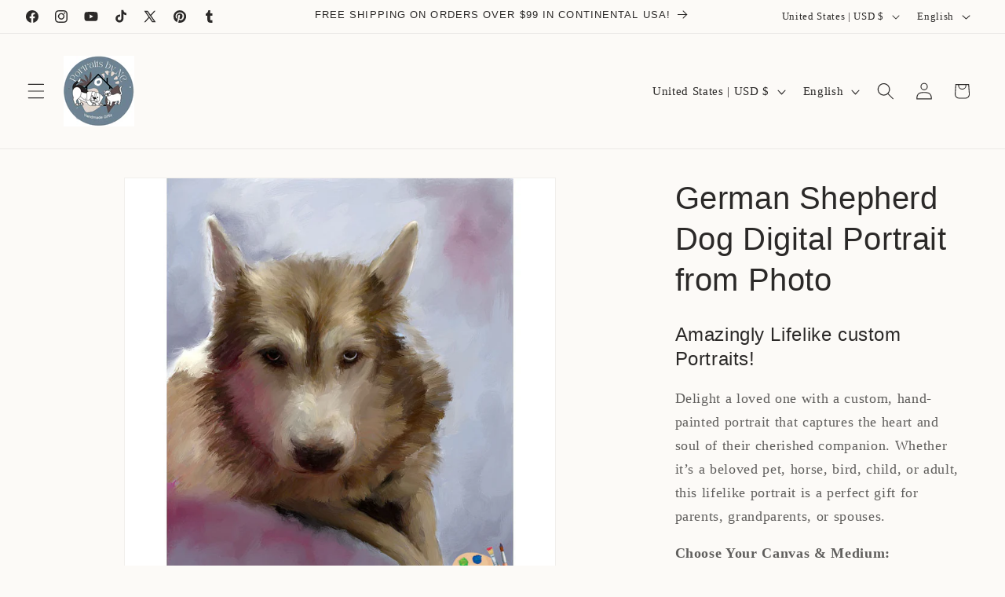

--- FILE ---
content_type: text/css
request_url: https://portraits-by-nc.com/cdn/shop/t/62/assets/quick-order-list.css?v=86354568948591544181765391435
body_size: 1202
content:
quick-order-list{display:block}quick-order-list .quantity{width:calc(11rem / var(--font-body-scale) + var(--inputs-border-width) * 2);min-height:calc((var(--inputs-border-width) * 2) + 3.5rem)}quick-order-list .quantity__button{width:calc(3.5rem / var(--font-body-scale))}quick-order-list .pagination-wrapper{margin-top:2rem}.quick-order-list__contents{position:relative;padding-bottom:2rem}.quick-order-list__container--disabled{pointer-events:none;opacity:.5}.quick-order-list__total{padding-top:2rem;border-top:.1rem solid rgba(var(--color-foreground),.08)}.variant-item__quantity .quantity:before{z-index:0}.variant-item__quantity .quantity__button{z-index:1}.variant-item__image-container.global-media-settings:after{content:none}@media screen and (min-width: 990px){.quick-order-list__total{position:sticky;bottom:0;z-index:2;background-color:rgb(var(--color-background))}.variant-item__quantity-wrapper--no-info,.variant-item__error{padding-left:calc(15px + 3.4rem)}.variant-item__error{margin-left:.3rem}.variant-item--unit-price .variant-item__totals{vertical-align:top}.variant-item--unit-price .variant-item__totals .loading__spinner{padding-top:1.7rem}}.quick-order-list__table td,.quick-order-list__table th{padding:0;border:none}.quick-order-list__table th{text-align:left;padding-bottom:2rem;opacity:.85;font-weight:400;font-size:1.1rem}.variant-item__quantity-wrapper{display:flex}.variant-item__totals,.variant-item__details,.variant-item__price{position:relative}.variant-item__price .price,.variant-item__totals .price{display:block}.quick-order-list__table *.right{text-align:right}.variant-item__image-container{display:inline-flex;align-items:flex-start;height:4.5rem;width:4.5rem}.variant-item__media{width:4.5rem;height:4.5rem;margin-right:1.2rem}.variant-item__image{height:100%;width:100%;object-fit:cover}@media screen and (min-width: 990px){.variant-item__image{max-width:100%}.variant-item__inner .small-hide{display:flex;flex-direction:column;align-self:center}.variant-item:not(.variant-item--no-media) .variant-item__inner{display:flex}.variant-item__discounted-prices{justify-content:flex-end}}.variant-item__details{font-size:1.6rem;line-height:calc(1 + .4 / var(--font-body-scale))}.variant-item__details>*{margin:0;max-width:30rem}.variant-item__info{position:relative;padding-bottom:.5rem}.variant-item__name{display:block;font-size:1.6rem;letter-spacing:.06rem;line-height:calc(1 + .5 / var(--font-body-scale))}.variant-item__sku{font-size:1.1rem;letter-spacing:.04rem;margin-top:.2rem}.variant-item__discounted-prices{margin-top:0;margin-bottom:0;display:flex;flex-wrap:wrap;align-items:center}.variant-item__discounted-prices dd{margin:0}.variant-item__discounted-prices dd:first-of-type{margin-right:.8rem}.variant-item__discounted-prices .variant-item__old-price{font-size:1.4rem}.variant-item__old-price{opacity:.7}.variant-item__final-price{font-weight:400}.variant-item__sold-out{opacity:.7;font-size:1.6rem;color:rgb(var(--color-foreground))}.quick-order-list-remove-button{display:flex;margin:0 0 0 1.2rem;align-self:center}.quick-order-list__button-cancel{font-size:1.5rem;letter-spacing:.06rem}@media screen and (min-width: 750px) and (max-width: 989px){.quick-order-list-remove-button{width:1.5rem;height:1.5rem}.quick-order-list-total__column.large-up-hide .loading__spinner{margin-top:2.5rem}quick-order-list-remove-all-button{margin-left:-1.5rem;margin-top:1rem}.quick-order-list-total__column{flex-wrap:wrap}.quick-order-list__message,.quick-order-list-error{padding-bottom:1rem}}.quick-order-list-remove-button .button{min-width:calc(1.5rem / var(--font-body-scale));min-height:1.5rem;padding:0;margin:0 .1rem .1rem 0}.quick-order-list-remove-button .button:not([disabled]):hover{color:rgb(var(--color-foreground))}.quick-order-list-remove-button .icon-remove{height:1.5rem;width:1.5rem;transition:transform var(--duration-default) ease}.variant-item .loading__spinner{top:0;left:auto;right:0;bottom:0;padding:0}.variant-remove-total .button--tertiary{width:max-content}.variant-remove-total .icon-remove{width:1.2rem;height:1.2rem;margin-right:.8rem}.quick-order-list__message{margin-top:1rem;display:block}.quick-order-list__message .svg-wrapper{margin-right:1rem;width:1.3rem}.quick-order-list-error{margin-top:1rem;display:flex}.quick-order-list-error .svg-wrapper{flex-shrink:0;margin-right:.7rem;align-self:flex-start}@media screen and (min-width: 990px){.variant-item .loading__spinner{padding-top:3rem;bottom:auto}.variant-item .loading__spinner--error{padding-top:5rem}.variant-remove-total .loading__spinner{left:2rem;top:1.2rem}.variant-remove-total--empty .loading__spinner{top:-1rem}}.quick-order-list-remove-button:hover .icon-remove{transform:scale(1.25)}.quick-order-list-total__info quick-order-list-remove-all-button:hover{text-decoration:underline;text-underline-offset:.3rem}.variant-remove-total{position:relative;align-self:center}.variant-item .loading__spinner:not(.hidden)~*,.variant-remove-total .loading__spinner:not(.hidden)~*{visibility:hidden}.quick-order-list-total__info .loading__spinner:not(.hidden)+quick-order-list-remove-all-button{visibility:hidden}.variant-item__error{display:flex;align-items:flex-start;margin-top:.2rem;width:min-content;min-width:100%}.variant-item__error-text{font-size:1.2rem;line-height:calc(1 + .2 / var(--font-body-scale));order:1}.variant-item__error-text+.svg-wrapper{flex-shrink:0;width:1.2rem;margin-right:.5rem;margin-top:.1rem}.variant-item__error-text:empty+.svg-wrapper{display:none}.quick-order-list__table thead th{text-transform:uppercase}.variant-item__image-container--no-img{border:0}@media screen and (max-width: 989px){.quick-order-list-total__info{flex-direction:column;align-items:center}.variant-item__details .loading__spinner{left:0;top:auto}.quick-order-list__table,.quick-order-list__table thead,.quick-order-list__table tbody{display:block;width:100%}.quick-order-list__table thead tr{display:flex;justify-content:space-between;border-bottom:.1rem solid rgba(var(--color-foreground),.08);margin-bottom:4rem}.variant-item{display:grid;grid-template-columns:4.5rem 1fr;grid-template-rows:repeat(2,auto);gap:1.5rem;margin-bottom:3.5rem}.variant-item--no-media{grid-template:repeat(2,auto) / repeat(3,auto)}.variant-item:last-child{margin-bottom:0}.variant-item__totals{grid-column:5 / 3}.variant-item--no-media .variant-item__inner~.variant-item__quantity{grid-column:1 / 5}.variant-item__quantity{grid-column:2 / 5}.variant-item__quantity-wrapper{flex-wrap:wrap}.variant-item--no-media .variant-item__inner{display:none}.variant-remove-total{margin-top:1rem;text-align:center}.quick-order-list__message{text-align:center}.quick-order-list-total__column,.quick-order-list-buttons{display:flex;flex-direction:column;align-items:center;width:100%}.quick-order-list__button{max-width:36rem}}.quick-order-list__button-text{text-align:center}.quick-order-list-total__confirmation{display:flex;justify-content:center;align-items:center;margin-top:-2rem}@media screen and (min-width: 990px){.quick-order-list__table{border-spacing:0;border-collapse:separate;box-shadow:none;width:100%;display:table}.quick-order-list__table th{border-bottom:.1rem solid rgba(var(--color-foreground),.08)}.quick-order-list__table th+th{padding-left:5.4rem}.quick-order-list__table .quick-order-list__table-heading--wide+.quick-order-list__table-heading--wide{padding-left:10rem;text-align:right}.quick-order-list__table td{padding-top:1.6rem}.quick-order-list__table .desktop-row-error td{padding-top:0}.quick-order-list__table .variant-item--unit-price td{vertical-align:middle}.variant-item{display:table-row}.variant-item .variant-item__price{text-align:right}.variant-item__info{width:20rem;display:flex;padding:.5rem}.quick-order-list-total__confirmation span{margin-right:3rem}.quick-order-list__total-items{width:calc(((11rem / var(--font-body-scale) + var(--inputs-border-width) * 2)));margin-left:calc(15px + 3.4rem);flex-direction:column}}@media screen and (min-width: 990px){.quick-order-list__table thead th:first-child,.quick-order-list-total__column{width:37%}.quick-order-list-buttons{display:flex}quick-order-list-remove-all-button{margin-left:.9rem}}.quick-order-list-total__column.large-up-hide .variant-remove-total{display:flex;justify-content:center;margin:0}.quick-order-list-total__column.large-up-hide .variant-remove-total .loading__spinner{margin-top:1.5rem}.quick-order-list__total-items{display:flex;align-items:center}.quick-order-list__total-items span,.totals__subtotal-value{margin-top:0;margin-bottom:0;color:rgb(var(--color-foreground))}.quick-order-list__total-items p,.totals__subtotal{margin-top:.2rem;opacity:.75;margin-bottom:0}.quick-order-list__total-items p{text-align:center}.quick-order-list-total__info{display:flex}.quick-order-list-total__info,.quick-order-list-total__confirmation{min-height:10rem}.quick-order-list-total__price{display:flex;flex-wrap:wrap;justify-content:flex-end;flex-grow:1;text-align:right;width:min-content}.quick-order-list-total__price .button{margin-right:2rem}@media screen and (max-width: 989px){.quick-order-list-total__price{justify-content:center;text-align:center;width:100%}.totals__product-total{display:flex;justify-content:center;width:100%;align-items:center;padding-bottom:2rem}.totals__subtotal-value,.quick-order-list__total-items span{margin-right:1.2rem}.quick-order-list__total-items{margin-top:1rem;margin-bottom:1.3rem}.quick-order-list-total__price .button{margin-bottom:2rem}.quick-order-list-total__confirmation quick-order-list-remove-all-button button{margin-top:1rem}.quick-order-list-total__confirmation{flex-direction:column;margin-top:2rem}.quick-order-list__button-confirm{width:100%;max-width:36rem}quick-order-list .tax-note{text-align:center}}quick-order-list .tax-note{margin:0 0 2rem;display:block;width:100%}
/*# sourceMappingURL=/cdn/shop/t/62/assets/quick-order-list.css.map?v=86354568948591544181765391435 */
